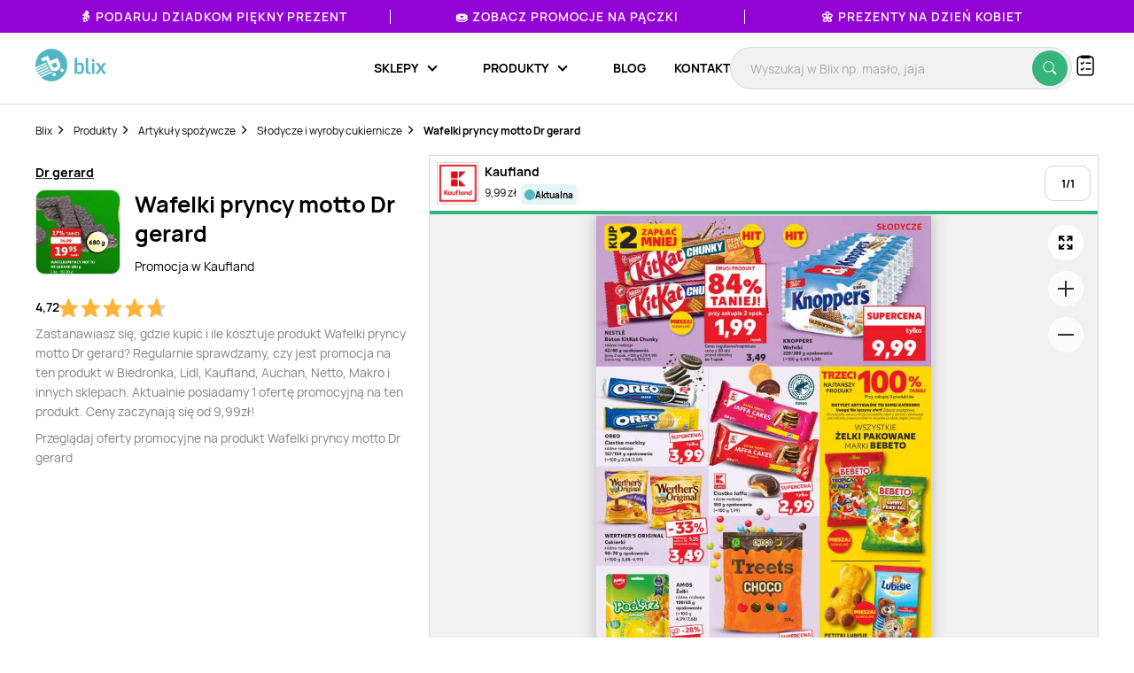

--- FILE ---
content_type: text/html; charset=utf-8
request_url: https://www.google.com/recaptcha/api2/anchor?ar=1&k=6Le9YegUAAAAAO0OrlUdkQnpUxDEbiCYIYi3x8HA&co=aHR0cHM6Ly9ibGl4LnBsOjQ0Mw..&hl=en&v=PoyoqOPhxBO7pBk68S4YbpHZ&size=normal&anchor-ms=20000&execute-ms=30000&cb=6esvxtx8hg9o
body_size: 49398
content:
<!DOCTYPE HTML><html dir="ltr" lang="en"><head><meta http-equiv="Content-Type" content="text/html; charset=UTF-8">
<meta http-equiv="X-UA-Compatible" content="IE=edge">
<title>reCAPTCHA</title>
<style type="text/css">
/* cyrillic-ext */
@font-face {
  font-family: 'Roboto';
  font-style: normal;
  font-weight: 400;
  font-stretch: 100%;
  src: url(//fonts.gstatic.com/s/roboto/v48/KFO7CnqEu92Fr1ME7kSn66aGLdTylUAMa3GUBHMdazTgWw.woff2) format('woff2');
  unicode-range: U+0460-052F, U+1C80-1C8A, U+20B4, U+2DE0-2DFF, U+A640-A69F, U+FE2E-FE2F;
}
/* cyrillic */
@font-face {
  font-family: 'Roboto';
  font-style: normal;
  font-weight: 400;
  font-stretch: 100%;
  src: url(//fonts.gstatic.com/s/roboto/v48/KFO7CnqEu92Fr1ME7kSn66aGLdTylUAMa3iUBHMdazTgWw.woff2) format('woff2');
  unicode-range: U+0301, U+0400-045F, U+0490-0491, U+04B0-04B1, U+2116;
}
/* greek-ext */
@font-face {
  font-family: 'Roboto';
  font-style: normal;
  font-weight: 400;
  font-stretch: 100%;
  src: url(//fonts.gstatic.com/s/roboto/v48/KFO7CnqEu92Fr1ME7kSn66aGLdTylUAMa3CUBHMdazTgWw.woff2) format('woff2');
  unicode-range: U+1F00-1FFF;
}
/* greek */
@font-face {
  font-family: 'Roboto';
  font-style: normal;
  font-weight: 400;
  font-stretch: 100%;
  src: url(//fonts.gstatic.com/s/roboto/v48/KFO7CnqEu92Fr1ME7kSn66aGLdTylUAMa3-UBHMdazTgWw.woff2) format('woff2');
  unicode-range: U+0370-0377, U+037A-037F, U+0384-038A, U+038C, U+038E-03A1, U+03A3-03FF;
}
/* math */
@font-face {
  font-family: 'Roboto';
  font-style: normal;
  font-weight: 400;
  font-stretch: 100%;
  src: url(//fonts.gstatic.com/s/roboto/v48/KFO7CnqEu92Fr1ME7kSn66aGLdTylUAMawCUBHMdazTgWw.woff2) format('woff2');
  unicode-range: U+0302-0303, U+0305, U+0307-0308, U+0310, U+0312, U+0315, U+031A, U+0326-0327, U+032C, U+032F-0330, U+0332-0333, U+0338, U+033A, U+0346, U+034D, U+0391-03A1, U+03A3-03A9, U+03B1-03C9, U+03D1, U+03D5-03D6, U+03F0-03F1, U+03F4-03F5, U+2016-2017, U+2034-2038, U+203C, U+2040, U+2043, U+2047, U+2050, U+2057, U+205F, U+2070-2071, U+2074-208E, U+2090-209C, U+20D0-20DC, U+20E1, U+20E5-20EF, U+2100-2112, U+2114-2115, U+2117-2121, U+2123-214F, U+2190, U+2192, U+2194-21AE, U+21B0-21E5, U+21F1-21F2, U+21F4-2211, U+2213-2214, U+2216-22FF, U+2308-230B, U+2310, U+2319, U+231C-2321, U+2336-237A, U+237C, U+2395, U+239B-23B7, U+23D0, U+23DC-23E1, U+2474-2475, U+25AF, U+25B3, U+25B7, U+25BD, U+25C1, U+25CA, U+25CC, U+25FB, U+266D-266F, U+27C0-27FF, U+2900-2AFF, U+2B0E-2B11, U+2B30-2B4C, U+2BFE, U+3030, U+FF5B, U+FF5D, U+1D400-1D7FF, U+1EE00-1EEFF;
}
/* symbols */
@font-face {
  font-family: 'Roboto';
  font-style: normal;
  font-weight: 400;
  font-stretch: 100%;
  src: url(//fonts.gstatic.com/s/roboto/v48/KFO7CnqEu92Fr1ME7kSn66aGLdTylUAMaxKUBHMdazTgWw.woff2) format('woff2');
  unicode-range: U+0001-000C, U+000E-001F, U+007F-009F, U+20DD-20E0, U+20E2-20E4, U+2150-218F, U+2190, U+2192, U+2194-2199, U+21AF, U+21E6-21F0, U+21F3, U+2218-2219, U+2299, U+22C4-22C6, U+2300-243F, U+2440-244A, U+2460-24FF, U+25A0-27BF, U+2800-28FF, U+2921-2922, U+2981, U+29BF, U+29EB, U+2B00-2BFF, U+4DC0-4DFF, U+FFF9-FFFB, U+10140-1018E, U+10190-1019C, U+101A0, U+101D0-101FD, U+102E0-102FB, U+10E60-10E7E, U+1D2C0-1D2D3, U+1D2E0-1D37F, U+1F000-1F0FF, U+1F100-1F1AD, U+1F1E6-1F1FF, U+1F30D-1F30F, U+1F315, U+1F31C, U+1F31E, U+1F320-1F32C, U+1F336, U+1F378, U+1F37D, U+1F382, U+1F393-1F39F, U+1F3A7-1F3A8, U+1F3AC-1F3AF, U+1F3C2, U+1F3C4-1F3C6, U+1F3CA-1F3CE, U+1F3D4-1F3E0, U+1F3ED, U+1F3F1-1F3F3, U+1F3F5-1F3F7, U+1F408, U+1F415, U+1F41F, U+1F426, U+1F43F, U+1F441-1F442, U+1F444, U+1F446-1F449, U+1F44C-1F44E, U+1F453, U+1F46A, U+1F47D, U+1F4A3, U+1F4B0, U+1F4B3, U+1F4B9, U+1F4BB, U+1F4BF, U+1F4C8-1F4CB, U+1F4D6, U+1F4DA, U+1F4DF, U+1F4E3-1F4E6, U+1F4EA-1F4ED, U+1F4F7, U+1F4F9-1F4FB, U+1F4FD-1F4FE, U+1F503, U+1F507-1F50B, U+1F50D, U+1F512-1F513, U+1F53E-1F54A, U+1F54F-1F5FA, U+1F610, U+1F650-1F67F, U+1F687, U+1F68D, U+1F691, U+1F694, U+1F698, U+1F6AD, U+1F6B2, U+1F6B9-1F6BA, U+1F6BC, U+1F6C6-1F6CF, U+1F6D3-1F6D7, U+1F6E0-1F6EA, U+1F6F0-1F6F3, U+1F6F7-1F6FC, U+1F700-1F7FF, U+1F800-1F80B, U+1F810-1F847, U+1F850-1F859, U+1F860-1F887, U+1F890-1F8AD, U+1F8B0-1F8BB, U+1F8C0-1F8C1, U+1F900-1F90B, U+1F93B, U+1F946, U+1F984, U+1F996, U+1F9E9, U+1FA00-1FA6F, U+1FA70-1FA7C, U+1FA80-1FA89, U+1FA8F-1FAC6, U+1FACE-1FADC, U+1FADF-1FAE9, U+1FAF0-1FAF8, U+1FB00-1FBFF;
}
/* vietnamese */
@font-face {
  font-family: 'Roboto';
  font-style: normal;
  font-weight: 400;
  font-stretch: 100%;
  src: url(//fonts.gstatic.com/s/roboto/v48/KFO7CnqEu92Fr1ME7kSn66aGLdTylUAMa3OUBHMdazTgWw.woff2) format('woff2');
  unicode-range: U+0102-0103, U+0110-0111, U+0128-0129, U+0168-0169, U+01A0-01A1, U+01AF-01B0, U+0300-0301, U+0303-0304, U+0308-0309, U+0323, U+0329, U+1EA0-1EF9, U+20AB;
}
/* latin-ext */
@font-face {
  font-family: 'Roboto';
  font-style: normal;
  font-weight: 400;
  font-stretch: 100%;
  src: url(//fonts.gstatic.com/s/roboto/v48/KFO7CnqEu92Fr1ME7kSn66aGLdTylUAMa3KUBHMdazTgWw.woff2) format('woff2');
  unicode-range: U+0100-02BA, U+02BD-02C5, U+02C7-02CC, U+02CE-02D7, U+02DD-02FF, U+0304, U+0308, U+0329, U+1D00-1DBF, U+1E00-1E9F, U+1EF2-1EFF, U+2020, U+20A0-20AB, U+20AD-20C0, U+2113, U+2C60-2C7F, U+A720-A7FF;
}
/* latin */
@font-face {
  font-family: 'Roboto';
  font-style: normal;
  font-weight: 400;
  font-stretch: 100%;
  src: url(//fonts.gstatic.com/s/roboto/v48/KFO7CnqEu92Fr1ME7kSn66aGLdTylUAMa3yUBHMdazQ.woff2) format('woff2');
  unicode-range: U+0000-00FF, U+0131, U+0152-0153, U+02BB-02BC, U+02C6, U+02DA, U+02DC, U+0304, U+0308, U+0329, U+2000-206F, U+20AC, U+2122, U+2191, U+2193, U+2212, U+2215, U+FEFF, U+FFFD;
}
/* cyrillic-ext */
@font-face {
  font-family: 'Roboto';
  font-style: normal;
  font-weight: 500;
  font-stretch: 100%;
  src: url(//fonts.gstatic.com/s/roboto/v48/KFO7CnqEu92Fr1ME7kSn66aGLdTylUAMa3GUBHMdazTgWw.woff2) format('woff2');
  unicode-range: U+0460-052F, U+1C80-1C8A, U+20B4, U+2DE0-2DFF, U+A640-A69F, U+FE2E-FE2F;
}
/* cyrillic */
@font-face {
  font-family: 'Roboto';
  font-style: normal;
  font-weight: 500;
  font-stretch: 100%;
  src: url(//fonts.gstatic.com/s/roboto/v48/KFO7CnqEu92Fr1ME7kSn66aGLdTylUAMa3iUBHMdazTgWw.woff2) format('woff2');
  unicode-range: U+0301, U+0400-045F, U+0490-0491, U+04B0-04B1, U+2116;
}
/* greek-ext */
@font-face {
  font-family: 'Roboto';
  font-style: normal;
  font-weight: 500;
  font-stretch: 100%;
  src: url(//fonts.gstatic.com/s/roboto/v48/KFO7CnqEu92Fr1ME7kSn66aGLdTylUAMa3CUBHMdazTgWw.woff2) format('woff2');
  unicode-range: U+1F00-1FFF;
}
/* greek */
@font-face {
  font-family: 'Roboto';
  font-style: normal;
  font-weight: 500;
  font-stretch: 100%;
  src: url(//fonts.gstatic.com/s/roboto/v48/KFO7CnqEu92Fr1ME7kSn66aGLdTylUAMa3-UBHMdazTgWw.woff2) format('woff2');
  unicode-range: U+0370-0377, U+037A-037F, U+0384-038A, U+038C, U+038E-03A1, U+03A3-03FF;
}
/* math */
@font-face {
  font-family: 'Roboto';
  font-style: normal;
  font-weight: 500;
  font-stretch: 100%;
  src: url(//fonts.gstatic.com/s/roboto/v48/KFO7CnqEu92Fr1ME7kSn66aGLdTylUAMawCUBHMdazTgWw.woff2) format('woff2');
  unicode-range: U+0302-0303, U+0305, U+0307-0308, U+0310, U+0312, U+0315, U+031A, U+0326-0327, U+032C, U+032F-0330, U+0332-0333, U+0338, U+033A, U+0346, U+034D, U+0391-03A1, U+03A3-03A9, U+03B1-03C9, U+03D1, U+03D5-03D6, U+03F0-03F1, U+03F4-03F5, U+2016-2017, U+2034-2038, U+203C, U+2040, U+2043, U+2047, U+2050, U+2057, U+205F, U+2070-2071, U+2074-208E, U+2090-209C, U+20D0-20DC, U+20E1, U+20E5-20EF, U+2100-2112, U+2114-2115, U+2117-2121, U+2123-214F, U+2190, U+2192, U+2194-21AE, U+21B0-21E5, U+21F1-21F2, U+21F4-2211, U+2213-2214, U+2216-22FF, U+2308-230B, U+2310, U+2319, U+231C-2321, U+2336-237A, U+237C, U+2395, U+239B-23B7, U+23D0, U+23DC-23E1, U+2474-2475, U+25AF, U+25B3, U+25B7, U+25BD, U+25C1, U+25CA, U+25CC, U+25FB, U+266D-266F, U+27C0-27FF, U+2900-2AFF, U+2B0E-2B11, U+2B30-2B4C, U+2BFE, U+3030, U+FF5B, U+FF5D, U+1D400-1D7FF, U+1EE00-1EEFF;
}
/* symbols */
@font-face {
  font-family: 'Roboto';
  font-style: normal;
  font-weight: 500;
  font-stretch: 100%;
  src: url(//fonts.gstatic.com/s/roboto/v48/KFO7CnqEu92Fr1ME7kSn66aGLdTylUAMaxKUBHMdazTgWw.woff2) format('woff2');
  unicode-range: U+0001-000C, U+000E-001F, U+007F-009F, U+20DD-20E0, U+20E2-20E4, U+2150-218F, U+2190, U+2192, U+2194-2199, U+21AF, U+21E6-21F0, U+21F3, U+2218-2219, U+2299, U+22C4-22C6, U+2300-243F, U+2440-244A, U+2460-24FF, U+25A0-27BF, U+2800-28FF, U+2921-2922, U+2981, U+29BF, U+29EB, U+2B00-2BFF, U+4DC0-4DFF, U+FFF9-FFFB, U+10140-1018E, U+10190-1019C, U+101A0, U+101D0-101FD, U+102E0-102FB, U+10E60-10E7E, U+1D2C0-1D2D3, U+1D2E0-1D37F, U+1F000-1F0FF, U+1F100-1F1AD, U+1F1E6-1F1FF, U+1F30D-1F30F, U+1F315, U+1F31C, U+1F31E, U+1F320-1F32C, U+1F336, U+1F378, U+1F37D, U+1F382, U+1F393-1F39F, U+1F3A7-1F3A8, U+1F3AC-1F3AF, U+1F3C2, U+1F3C4-1F3C6, U+1F3CA-1F3CE, U+1F3D4-1F3E0, U+1F3ED, U+1F3F1-1F3F3, U+1F3F5-1F3F7, U+1F408, U+1F415, U+1F41F, U+1F426, U+1F43F, U+1F441-1F442, U+1F444, U+1F446-1F449, U+1F44C-1F44E, U+1F453, U+1F46A, U+1F47D, U+1F4A3, U+1F4B0, U+1F4B3, U+1F4B9, U+1F4BB, U+1F4BF, U+1F4C8-1F4CB, U+1F4D6, U+1F4DA, U+1F4DF, U+1F4E3-1F4E6, U+1F4EA-1F4ED, U+1F4F7, U+1F4F9-1F4FB, U+1F4FD-1F4FE, U+1F503, U+1F507-1F50B, U+1F50D, U+1F512-1F513, U+1F53E-1F54A, U+1F54F-1F5FA, U+1F610, U+1F650-1F67F, U+1F687, U+1F68D, U+1F691, U+1F694, U+1F698, U+1F6AD, U+1F6B2, U+1F6B9-1F6BA, U+1F6BC, U+1F6C6-1F6CF, U+1F6D3-1F6D7, U+1F6E0-1F6EA, U+1F6F0-1F6F3, U+1F6F7-1F6FC, U+1F700-1F7FF, U+1F800-1F80B, U+1F810-1F847, U+1F850-1F859, U+1F860-1F887, U+1F890-1F8AD, U+1F8B0-1F8BB, U+1F8C0-1F8C1, U+1F900-1F90B, U+1F93B, U+1F946, U+1F984, U+1F996, U+1F9E9, U+1FA00-1FA6F, U+1FA70-1FA7C, U+1FA80-1FA89, U+1FA8F-1FAC6, U+1FACE-1FADC, U+1FADF-1FAE9, U+1FAF0-1FAF8, U+1FB00-1FBFF;
}
/* vietnamese */
@font-face {
  font-family: 'Roboto';
  font-style: normal;
  font-weight: 500;
  font-stretch: 100%;
  src: url(//fonts.gstatic.com/s/roboto/v48/KFO7CnqEu92Fr1ME7kSn66aGLdTylUAMa3OUBHMdazTgWw.woff2) format('woff2');
  unicode-range: U+0102-0103, U+0110-0111, U+0128-0129, U+0168-0169, U+01A0-01A1, U+01AF-01B0, U+0300-0301, U+0303-0304, U+0308-0309, U+0323, U+0329, U+1EA0-1EF9, U+20AB;
}
/* latin-ext */
@font-face {
  font-family: 'Roboto';
  font-style: normal;
  font-weight: 500;
  font-stretch: 100%;
  src: url(//fonts.gstatic.com/s/roboto/v48/KFO7CnqEu92Fr1ME7kSn66aGLdTylUAMa3KUBHMdazTgWw.woff2) format('woff2');
  unicode-range: U+0100-02BA, U+02BD-02C5, U+02C7-02CC, U+02CE-02D7, U+02DD-02FF, U+0304, U+0308, U+0329, U+1D00-1DBF, U+1E00-1E9F, U+1EF2-1EFF, U+2020, U+20A0-20AB, U+20AD-20C0, U+2113, U+2C60-2C7F, U+A720-A7FF;
}
/* latin */
@font-face {
  font-family: 'Roboto';
  font-style: normal;
  font-weight: 500;
  font-stretch: 100%;
  src: url(//fonts.gstatic.com/s/roboto/v48/KFO7CnqEu92Fr1ME7kSn66aGLdTylUAMa3yUBHMdazQ.woff2) format('woff2');
  unicode-range: U+0000-00FF, U+0131, U+0152-0153, U+02BB-02BC, U+02C6, U+02DA, U+02DC, U+0304, U+0308, U+0329, U+2000-206F, U+20AC, U+2122, U+2191, U+2193, U+2212, U+2215, U+FEFF, U+FFFD;
}
/* cyrillic-ext */
@font-face {
  font-family: 'Roboto';
  font-style: normal;
  font-weight: 900;
  font-stretch: 100%;
  src: url(//fonts.gstatic.com/s/roboto/v48/KFO7CnqEu92Fr1ME7kSn66aGLdTylUAMa3GUBHMdazTgWw.woff2) format('woff2');
  unicode-range: U+0460-052F, U+1C80-1C8A, U+20B4, U+2DE0-2DFF, U+A640-A69F, U+FE2E-FE2F;
}
/* cyrillic */
@font-face {
  font-family: 'Roboto';
  font-style: normal;
  font-weight: 900;
  font-stretch: 100%;
  src: url(//fonts.gstatic.com/s/roboto/v48/KFO7CnqEu92Fr1ME7kSn66aGLdTylUAMa3iUBHMdazTgWw.woff2) format('woff2');
  unicode-range: U+0301, U+0400-045F, U+0490-0491, U+04B0-04B1, U+2116;
}
/* greek-ext */
@font-face {
  font-family: 'Roboto';
  font-style: normal;
  font-weight: 900;
  font-stretch: 100%;
  src: url(//fonts.gstatic.com/s/roboto/v48/KFO7CnqEu92Fr1ME7kSn66aGLdTylUAMa3CUBHMdazTgWw.woff2) format('woff2');
  unicode-range: U+1F00-1FFF;
}
/* greek */
@font-face {
  font-family: 'Roboto';
  font-style: normal;
  font-weight: 900;
  font-stretch: 100%;
  src: url(//fonts.gstatic.com/s/roboto/v48/KFO7CnqEu92Fr1ME7kSn66aGLdTylUAMa3-UBHMdazTgWw.woff2) format('woff2');
  unicode-range: U+0370-0377, U+037A-037F, U+0384-038A, U+038C, U+038E-03A1, U+03A3-03FF;
}
/* math */
@font-face {
  font-family: 'Roboto';
  font-style: normal;
  font-weight: 900;
  font-stretch: 100%;
  src: url(//fonts.gstatic.com/s/roboto/v48/KFO7CnqEu92Fr1ME7kSn66aGLdTylUAMawCUBHMdazTgWw.woff2) format('woff2');
  unicode-range: U+0302-0303, U+0305, U+0307-0308, U+0310, U+0312, U+0315, U+031A, U+0326-0327, U+032C, U+032F-0330, U+0332-0333, U+0338, U+033A, U+0346, U+034D, U+0391-03A1, U+03A3-03A9, U+03B1-03C9, U+03D1, U+03D5-03D6, U+03F0-03F1, U+03F4-03F5, U+2016-2017, U+2034-2038, U+203C, U+2040, U+2043, U+2047, U+2050, U+2057, U+205F, U+2070-2071, U+2074-208E, U+2090-209C, U+20D0-20DC, U+20E1, U+20E5-20EF, U+2100-2112, U+2114-2115, U+2117-2121, U+2123-214F, U+2190, U+2192, U+2194-21AE, U+21B0-21E5, U+21F1-21F2, U+21F4-2211, U+2213-2214, U+2216-22FF, U+2308-230B, U+2310, U+2319, U+231C-2321, U+2336-237A, U+237C, U+2395, U+239B-23B7, U+23D0, U+23DC-23E1, U+2474-2475, U+25AF, U+25B3, U+25B7, U+25BD, U+25C1, U+25CA, U+25CC, U+25FB, U+266D-266F, U+27C0-27FF, U+2900-2AFF, U+2B0E-2B11, U+2B30-2B4C, U+2BFE, U+3030, U+FF5B, U+FF5D, U+1D400-1D7FF, U+1EE00-1EEFF;
}
/* symbols */
@font-face {
  font-family: 'Roboto';
  font-style: normal;
  font-weight: 900;
  font-stretch: 100%;
  src: url(//fonts.gstatic.com/s/roboto/v48/KFO7CnqEu92Fr1ME7kSn66aGLdTylUAMaxKUBHMdazTgWw.woff2) format('woff2');
  unicode-range: U+0001-000C, U+000E-001F, U+007F-009F, U+20DD-20E0, U+20E2-20E4, U+2150-218F, U+2190, U+2192, U+2194-2199, U+21AF, U+21E6-21F0, U+21F3, U+2218-2219, U+2299, U+22C4-22C6, U+2300-243F, U+2440-244A, U+2460-24FF, U+25A0-27BF, U+2800-28FF, U+2921-2922, U+2981, U+29BF, U+29EB, U+2B00-2BFF, U+4DC0-4DFF, U+FFF9-FFFB, U+10140-1018E, U+10190-1019C, U+101A0, U+101D0-101FD, U+102E0-102FB, U+10E60-10E7E, U+1D2C0-1D2D3, U+1D2E0-1D37F, U+1F000-1F0FF, U+1F100-1F1AD, U+1F1E6-1F1FF, U+1F30D-1F30F, U+1F315, U+1F31C, U+1F31E, U+1F320-1F32C, U+1F336, U+1F378, U+1F37D, U+1F382, U+1F393-1F39F, U+1F3A7-1F3A8, U+1F3AC-1F3AF, U+1F3C2, U+1F3C4-1F3C6, U+1F3CA-1F3CE, U+1F3D4-1F3E0, U+1F3ED, U+1F3F1-1F3F3, U+1F3F5-1F3F7, U+1F408, U+1F415, U+1F41F, U+1F426, U+1F43F, U+1F441-1F442, U+1F444, U+1F446-1F449, U+1F44C-1F44E, U+1F453, U+1F46A, U+1F47D, U+1F4A3, U+1F4B0, U+1F4B3, U+1F4B9, U+1F4BB, U+1F4BF, U+1F4C8-1F4CB, U+1F4D6, U+1F4DA, U+1F4DF, U+1F4E3-1F4E6, U+1F4EA-1F4ED, U+1F4F7, U+1F4F9-1F4FB, U+1F4FD-1F4FE, U+1F503, U+1F507-1F50B, U+1F50D, U+1F512-1F513, U+1F53E-1F54A, U+1F54F-1F5FA, U+1F610, U+1F650-1F67F, U+1F687, U+1F68D, U+1F691, U+1F694, U+1F698, U+1F6AD, U+1F6B2, U+1F6B9-1F6BA, U+1F6BC, U+1F6C6-1F6CF, U+1F6D3-1F6D7, U+1F6E0-1F6EA, U+1F6F0-1F6F3, U+1F6F7-1F6FC, U+1F700-1F7FF, U+1F800-1F80B, U+1F810-1F847, U+1F850-1F859, U+1F860-1F887, U+1F890-1F8AD, U+1F8B0-1F8BB, U+1F8C0-1F8C1, U+1F900-1F90B, U+1F93B, U+1F946, U+1F984, U+1F996, U+1F9E9, U+1FA00-1FA6F, U+1FA70-1FA7C, U+1FA80-1FA89, U+1FA8F-1FAC6, U+1FACE-1FADC, U+1FADF-1FAE9, U+1FAF0-1FAF8, U+1FB00-1FBFF;
}
/* vietnamese */
@font-face {
  font-family: 'Roboto';
  font-style: normal;
  font-weight: 900;
  font-stretch: 100%;
  src: url(//fonts.gstatic.com/s/roboto/v48/KFO7CnqEu92Fr1ME7kSn66aGLdTylUAMa3OUBHMdazTgWw.woff2) format('woff2');
  unicode-range: U+0102-0103, U+0110-0111, U+0128-0129, U+0168-0169, U+01A0-01A1, U+01AF-01B0, U+0300-0301, U+0303-0304, U+0308-0309, U+0323, U+0329, U+1EA0-1EF9, U+20AB;
}
/* latin-ext */
@font-face {
  font-family: 'Roboto';
  font-style: normal;
  font-weight: 900;
  font-stretch: 100%;
  src: url(//fonts.gstatic.com/s/roboto/v48/KFO7CnqEu92Fr1ME7kSn66aGLdTylUAMa3KUBHMdazTgWw.woff2) format('woff2');
  unicode-range: U+0100-02BA, U+02BD-02C5, U+02C7-02CC, U+02CE-02D7, U+02DD-02FF, U+0304, U+0308, U+0329, U+1D00-1DBF, U+1E00-1E9F, U+1EF2-1EFF, U+2020, U+20A0-20AB, U+20AD-20C0, U+2113, U+2C60-2C7F, U+A720-A7FF;
}
/* latin */
@font-face {
  font-family: 'Roboto';
  font-style: normal;
  font-weight: 900;
  font-stretch: 100%;
  src: url(//fonts.gstatic.com/s/roboto/v48/KFO7CnqEu92Fr1ME7kSn66aGLdTylUAMa3yUBHMdazQ.woff2) format('woff2');
  unicode-range: U+0000-00FF, U+0131, U+0152-0153, U+02BB-02BC, U+02C6, U+02DA, U+02DC, U+0304, U+0308, U+0329, U+2000-206F, U+20AC, U+2122, U+2191, U+2193, U+2212, U+2215, U+FEFF, U+FFFD;
}

</style>
<link rel="stylesheet" type="text/css" href="https://www.gstatic.com/recaptcha/releases/PoyoqOPhxBO7pBk68S4YbpHZ/styles__ltr.css">
<script nonce="z0ZZDLtLd-gRSk0HHtAD2g" type="text/javascript">window['__recaptcha_api'] = 'https://www.google.com/recaptcha/api2/';</script>
<script type="text/javascript" src="https://www.gstatic.com/recaptcha/releases/PoyoqOPhxBO7pBk68S4YbpHZ/recaptcha__en.js" nonce="z0ZZDLtLd-gRSk0HHtAD2g">
      
    </script></head>
<body><div id="rc-anchor-alert" class="rc-anchor-alert"></div>
<input type="hidden" id="recaptcha-token" value="[base64]">
<script type="text/javascript" nonce="z0ZZDLtLd-gRSk0HHtAD2g">
      recaptcha.anchor.Main.init("[\x22ainput\x22,[\x22bgdata\x22,\x22\x22,\[base64]/[base64]/[base64]/[base64]/cjw8ejpyPj4+eil9Y2F0Y2gobCl7dGhyb3cgbDt9fSxIPWZ1bmN0aW9uKHcsdCx6KXtpZih3PT0xOTR8fHc9PTIwOCl0LnZbd10/dC52W3ddLmNvbmNhdCh6KTp0LnZbd109b2Yoeix0KTtlbHNle2lmKHQuYkImJnchPTMxNylyZXR1cm47dz09NjZ8fHc9PTEyMnx8dz09NDcwfHx3PT00NHx8dz09NDE2fHx3PT0zOTd8fHc9PTQyMXx8dz09Njh8fHc9PTcwfHx3PT0xODQ/[base64]/[base64]/[base64]/bmV3IGRbVl0oSlswXSk6cD09Mj9uZXcgZFtWXShKWzBdLEpbMV0pOnA9PTM/bmV3IGRbVl0oSlswXSxKWzFdLEpbMl0pOnA9PTQ/[base64]/[base64]/[base64]/[base64]\x22,\[base64]\\u003d\x22,\x22w7VaAsO/eWLCvFd7w7oiHGByMUzCgcK2woYeTsOrw77Dq8Ofw4pFVzNbKsOsw5VGw4FVBC4aT37CmcKYFH7DkMO6w5QiMijDgMKMwofCvGPDngfDl8KIfUPDsg00DlbDosOAwpfClcKhXcOLD09Lwrs4w6/Cs8Oow7PDsQ4fZXFYEQ1Fw4tzwpI/w7QgRMKEwrZNwqYmwpHCssODEsKUEC9vewTDjsO9w7YvEMKDwoA+XsK6woRdGcOVKsOPb8O5OcKswrrDjwfDtMKNVENKf8ODw6B8wr/Cv3FkX8KFwoUUJxPCpiQ5MCUEWT7DmMK8w7zChkbCvMKFw40Uw4Ucwq4ZF8OPwr8Hw7kHw6nDtURGK8KUw48Ew5kGwozCskEJN2bCu8OMRzMbw6/CvsOIwovCr2HDtcKQD0odMEAGwrgswqbDpA/Cn31iwqxidEjCmcKcSsOCY8Kqwo7DucKJwo7ClxPDhG4bw5PDmsKZwoNjecK7C2LCt8O2XE7DpT9ww55KwrIRBxPCtVJsw7rCvsK/wpsrw7EswqXCsUtjbcKKwpAqwr9AwqQBTDLChGHDtDlOw7bCvMKyw6rCrH8SwpFNNBvDhSXDi8KUcsORwo3DgjzCgcOAwo0jwpoRwophMkDCvlsLEsOLwpU4clHDtsKDwotiw70fKMKzesKZLRdBwpJ0w7lBw5Mzw4tSw4Q/wrTDvsKpE8O2UMO9wrZ9SsKsY8KlwrpPwqXCg8Oew6TDr37DvMKAYxYRT8Kewo/DlsOjHcOMwrzCnSU0w64ow4dWwojDt3nDncOGU8OcRMKwVsOTG8OLHcOow6fCokLDusKNw4zCmVnCqkfCrhvChgXDn8Oewpd8JMOaLsKTHcK7w5J0w5p5woUEw71Dw4YOwro0GHNIJcKEwq0iw6TCswEDJjANw5DCtlwtw5oRw4Qewp/Cv8OUw7rCmi57w4QpJMKzMsOzX8KybsKTSV3CgS5HaA5wwo7CusOnRcOYMgfDhsKQWcO2w6RfwofCo0rCu8O5wpHCkDnCusKawp7DuEDDmE7CssOIw5DDuMKnIsOXGMK/w6Z9C8KCwp0Ew6LClcKiWMO3wpbDkl1+wojDsRkBw5drwqvCtgYzwoDDp8OVw65UEsK2b8OxfAjCtQBmf34lOsOnY8Kzw5QVP0HDgijCjXvDj8O1wqTDmQ4GwpjDuk7CkAfCucKZAcO7fcKPwqbDpcO/[base64]/wpjCtcKSw5jCiMOCw7nDmRMhwrtdw4nDp8OgwpfDuW/CtMO7w59fHgYzMGDDhEkcYhnDvjLDtglaZMK+wrbDlkfCt3NvEsK5w5hrIMKNBjTCscOVwqVuccOVJzjCmcONwpHDtMO6wrTCvSfCqn1BQiQow7vDi8K0RMKOV2V1AcOPw4Zaw7jCk8O/wqDDsMKWw5jDuMK2F2/Cjls3woF8w6zDr8KuWDfCig9uwqwCw6rDn8Ocw6TDmEJ9wrHDlSw8wpZGP2zDuMKFw5vCo8O/Ih5LdURDwpjCssK5DhjCuQp7w5TCjkZ5woLDqcOUZ1DDljXCll/DnAjCncKABcKNwqYuKcK4TcOfw48SAMKMwrRlEcKOw7ZjZirDjsKwXMORw65QwpBrF8K8w43Dj8OUwp3CpMOUWB1VWlhBwoo4RFXDv00sw5nCu0MhamnDp8O/[base64]/[base64]/w6TCgz1KDsK3wpbDvGbDp8Kkw5Edw6BdHlbCjsKGw77DhFbCo8K1cMOwEw9YwojCpBMNShwywrV4w4HCj8O5wqfDrcOIwqLDhlLCt8KTwqkiwpIGw618PMKBw4vCm27CkCPCszlsLcKzE8KqDEsTw6k/TcOrwrsCwqJGW8K4w40ww7ZwYsOMw5o/HsO4GcOYw7IwwpkeCcO2wrNITk1SXXF4w4gXGDjDj3pgwo3Dlm7Dg8KaUzPCvcKmwp/[base64]/HmLCu8K3w5PDr8OWBRsNM8KiJklAwro1w6bDvcO+wpbCh3LCjmcLw7VVI8KtJMOsAsKlwqYSw5PDlUcdw4xEw67CnsKwwroZw5Z2wqvDuMK9TDk0wrVhFMKbXcK1WMOlXzbDvTIfTsK7wr7Dk8O6wqshw5EjwqJBw5ZrwqsCJXrDrChxdw/Cv8KOw458O8OMwqgmw7TClQ7CnQhbw7HCkMOfwqApw6coJcOYwqsgUlZBc8O8ZjzDrkXCisOOwoE9wrBUwojDjgrCghksaGIkDcOJw63Ck8OBwrNjZ1YBwosYIgfDmHoCbnw+w5IGw6MuFMKAEsKhA0XCi8KcRcOICMKzR3zCmEAyKwARw6J3wo4Zbl8kGAAXw4/[base64]/TcK0DRZDw4TDksKLw5BMwpDDuUrCqsOewprCj3nCnRTDpnATw6XDtWUlw5nCiTjDrXEhwofDlHXDjsO0Dl7CpcOTw7JvU8KdJGYpPsKew69vw7XDucKww4rCoS4GWcOWw73DqcK8w7tzwpsvesK/LhfDoUPDjMKQwrDCu8K0w4xxw6DDpX3CnBTCj8K8w7x9R3J4VwbCg0rCqhLCnMKkwo7Dl8ODLsOAa8OFwrsiLcK2w5Nlw6V5wqJAwoA0KcOgwp3ChAHCucOad2lEeMKDw4zDgjwPwoZvSsOTLcOnZgHCjHZJCG/CqjNtw6okZsKsJ8OXw6PDu1nCiyfDnMKDScOxwrLClUXCpljCiFHDugRifsOBwpLCpA1YwrdBw5LDmlEFBisvGhxcw5/[base64]/CjsO6wqgJfMKrC1VFL1J/OkEvw67CggACw4jDjlnCtMKgwo0dw7zCjVwpPi/DnkkbPW3Dim8+w5wmWivDpMOxw63Cszlzw6shw5TChMKOwp/[base64]/CtEHCvyDCkMKed8Oxw7zDjRRIw4sLw70ywpBew5Vhw5t6wplXwqnCjxLDiGXCgxrCvAdewoVcGsKAwoBZdSAYDHMZw5VOw7Uswr/DiRdbZMKBL8KtVcObwr/DvmZ/S8OBwp/CusOhw7nCs8Oswo7DsllBw4A5LgDDisKNw4pIVsK7fUZ4wo19asOiwrPCk2UWw7vCoGfDhcOcw6wWEBHDicK/wqUjZTbDkMOpF8OKTMO2w7wtw7EhDyvDmMKhAsK2JMOkEE/DthcUw5/Cr8KeN2fCrSDCrnlZw6vCtgQzBsK5E8O7wrbDjVgBwrXDp27DtiLCgUnDtEjCkW3Dh8OXwrkoRsKbUFLDmhPCk8OFccOdD3zDkGLCiiDDriLCpsOCJz9FwrVBw73DgcKsw7HDk0/CjMOXw4bCqcO2WgPCmyzCvMOrLMOnYsKRQ8KrfMOTw5HDt8OAw7Z0f0PCkyLCoMOcacOSwqbCu8KOCFonb8OTw55ENy0ewp95JkzChcO5FcKVwp4aWcKKw44Gw53DmsK6w6HDqcOjw6PCrsOOdFzCoxwgwrfDlEXCuX3CoMK/[base64]/CkMKza2bChVrCjMKYw552w77Dp8KgXsKxFRjDrMOaMEbCj8O9wp/[base64]/[base64]/[base64]/CqA/[base64]/Dg8KMNF/ChTfDnG/CgMK8wqAEECzDn8OKw6oHw57DjnAtIMK4w7YHLwLDpFlBwq3DoMOzNcKUe8K+w4cGfsK0w7HDr8Ojw4ppccOPw7/[base64]/[base64]/JMKow7d+AGpcw6DCll/Cu8OpaGTDvXTCvUcjw6TCsm5tZMKEw4/Cpn/[base64]/wqHCg8O2ag9PL2HCnjIPw6rDpMKAw5YnciLDrBMkw6JTGMK8wrjDhTIWw71vBsOuwqwVw4czbRwSwpMDPjE5IQvDlsOTw6Y/[base64]/JcO/[base64]/RMKCw4LDvcKNM8Kswr02w6rDvwzDg8OowovDuU41wqQTw7LDh8OvDnwgRMOxAsKHLMOUw45BwqlwIifDm28dUcKswqE+wp/[base64]/Ds8K6w7DDpMKVw4rCmcOOYsKaDxHCt1PDrcOdw6/CpcK/w77DkcKVK8OcwpMobWRWMnjDhsKhNsODwqJiwqUCw4/DusKAwrQpwqTDg8OFb8OFw4Jcw5w9D8KjXDrCuVfCsUlJw7bCgsKhCAPCpXUVdE7CoMKLcMO3wq9aw7HDjMOFI25yIcOdHmV3SMOuc0zDvD5Pw7/CtC1Owp/CiS3CnRU3wpotwoDDlcO2w5DClCAGU8OpWMORRXhGGBXChBPCrMKPwqbDuRtHw7nDocKSI8KqGcOIa8KdwpTCpj/DrMKZwpxRw7p4wrfCsyXCoyUAFMO3wqXCksKGwpE1d8OmwqPClcOXNhLDpEHDlDrDg3NVcVXDq8KdwoFzBF/DjxFTHloMwqFDw5nCiSZeQ8Ojw4p6W8KgTGY1w5sMYcKTw78uwoJMGEZQU8OuwpMRYQTDnsOmC8KIw4UQBcO/wqdSb0zDr37CkgXDki3DhEFsw4cDYcKOwrIUw4Ila2bCi8KODMOPw6XDnQTCjxxew5vCtzLDtnDDucOzw7DCiGkyJm/CqsO+wr1kw4hlNsKWbFLCuMOaw7fDnh0MXSrDocO8wq1AMHvDssOvwoEZw57DnMO8R39TecK1w7xbwpLDt8KnesKow4HDocKRw4pgAXRSwrDDjArDgMKjw7HCqcO+M8KNwq3CtAFcw6bCgUAbwqHCv3wjwr8gw5/[base64]/DrCjDgxrDnEoGUSJAL8K+fSvDgMO+w78ic8OdWcOCwofCsHjDgsKFX8O1w4xIwp4ZHRELw7J7wqwvEcOLeMKseFd+w4TDksORwpXCisOlJMOaw5jDksOPaMK5DE3DlTXDkgfCrS7DksOrwqDDlsO5w6LCvwFGEgArJ8K8w47DrilRwoxSSzDDun/Dm8O+wrfCqDLDtULCu8Kmw7jDh8OFw7fDrjpgf8ONUcKqPynDmA/[base64]/AD7DrMKUwoHClcOdwrTDs8OPw5XDjSzDu8KJDMK9wpkXw53CkWLCi3rDoXRdw4F1Q8KmT2jDtMOyw61PTcK0K0HCvxQ9w5jDqMODEcKlwqlGP8OOwr9wRcOGw5McCsKiHMO8RgRGwpPDqGTDi8KTDMKtwo3Dv8Oxw5lRw5LChW/CgcOtw6/[base64]/w7LDhcK+E8Kyw7NSVAxXbsK8FX/CqGPDpDnCjcK0JlsNwokgw4VWw5/[base64]/Dq3sKw5FCTylOViZ3w75jPUJ6w77CngUJOsOwecKVMxpfDhTDi8KkwoZMw4LCo2ACw7zDtQ51S8KMDMKWN0vCrjPCosOqRMKlw6rDkMOiA8O7esKfMwt8w75+wr3CrQZjKsO2wr5pw5/ChcKCKQbDt8Omwo9lE1bCkg5XwojDow7Do8KlKsKkKsONVcKeN2TChBx8SMKSN8Ozw6/DuBNHbMONwqFxNCnCl8OgwqLDjMObLUlswqTCq2fDtx8bw6pyw5FbwpnDgwg4w64dwrZRw5TDmMKPw5VhJQt4EH0uGVTCpHzCrMO4wrJlw4dpJMKbwpxtXRZgw7M8w4jDkcKUwpJEJFzDmMOtFsOZR8O/w6vCnsOJRk3CryN2GMKbRcKawqnCuEcGFAocAMO9dcKrKMK8wqVNw7DCmMKDMDHCh8OTwotVwosKw7TCjkYMw543Xi9ow7HCp0UWAWY8w47Dhlo1a0zDscOaDQfDmMOawr8Uw4ltX8O+cB9fesOvQgJVw5dUwoIww4jDt8OiwrwtFysFwp9AOcKRwq/DgmxhSRJgwrceBSXDq8KfwpV7w7cxwqXDssOtw5w9wrobwqrDs8KAw7rCrHbDvsKmKnFqH31hwqN2woFCAcOmw5/DimYiOTPDl8KJwp5pwqkzSsKcw4VoW17CmR8TwqEVwo/CkAHDhDopw6/DilvCuGbCgMOww6txNyYOw5l+NMOwd8KpwrDCkhvCu0rCmxfDocKvw6fChMKyJcOlUMOhwrlLw5c6Sl13aMKZF8O3wplOWwtbGG4NXMK0K1tyfgzDucKpw54rwpw0VhzCvcOYJ8O8AsO6wrnDjsK/NwJQw4bCjRd+wpFJI8K8cMKfw5zCvTnDrsK1ccKgwp8eEArDs8Oew6Byw48YwrzCocOUVMKsZShUHMK4w6rCv8O7wqY3XMOsw4jCuMKBf1h6S8Kxw4Aawr0oesOkw40xw641RMO6w4A/wpBtI8OqwqYtw7PDmCDDrXTCk8KFw4gbwpHDvyjDilRaVcKow499wpjCl8K1w5rDnXjDjMKVwr0qbz/CpsOqw5/CqWjDjsOQwo3DhzLCtMK5XMOec2oqO13DlD7Cl8K0d8KNFMKSeUJnQns/[base64]/T8KDw6vDssK2w4XDgAjDggbCmcKpw63Dvws0GsO2OMOdTH0MZcKkwpxhwpROXCrDp8OuGRRsBsKAw6XCkTRpw5pRKlpgdV7Dqj/ClsK9w5bCtMOzEgPDncKZw4LDr8KcCQRJBHzCs8OQT1nCqwUTw6dCw6xeSCnDuMOYw6VTGWxXBcKmw4FnDcKww4VsIGh9I3bDl0I2dcO2wrF9wqLDu2PDosO7wqN4CMKIY35RB0sgwoPDjMOsXMKuw6PDqRVyFkXCr2lRwpFLw73CpT1ddAp2w5zDtiUeV3AREMO/EcOXw6wnworDviHDv3ptw4vDgzkLw4TCiCc8FcOKwrN+w5DDgsKKw6TClMKWKcOaw5rDjmUjw55Pw4xAHsKeEsKwwpQ2ZsOhwq8VwrNObcOiw5cKGRzCl8O6w4AqwpgeUsK5PcO0wrbCj8OUbQtgbgvCpxrCuQTDucKRfsODwr/Cn8OeJgwtRQrCkRs4Gjt6EcK7w5Quw6kcRXQVZsOCwpghUsO+wpNEcMOPw7Ycw5rCjwnChQIINcKhwrXCs8Khw4bDisOiw7/DjMK/w5/Ch8Kcw61Jw4lPVMOkcMKIw6xEw73CrilJJx8pGMKnPzh1PsORMwjDumR4VlUfwoDCkcO5w7bCq8KkccOKUcKCeHZ/w4pgwrvCplMyesKlUFHDjXbCqcKEAkPCusKiFcOXRSFJaMOuPsOxBXnDmnJewrMywr84dsO/w63DgMKOwqrCn8Ojw6pWwp1Iw5HCrUrCs8O7w4XCvwXCssO/wpw1e8KqJCrCr8OVKMKXS8KLw67Ckw7CssO4SMKeHloJw4/[base64]/[base64]/blLCjznDmcKAw7h0NcK9blvDm8Kxw6/CvTrDqsOSw5zCjcOZfcOTG3/CtMKNw7DCohknaTjCo2bDjmDDtcK4UAZ/BMKUYcO1cm57BDkrwqkYbyDDmHMqXiBIZcOVAAfCscOBw4LDsDIHH8OIZQ/[base64]/[base64]/[base64]/YsKREG5vUlkIDcKvw7bCh23CmsKFUcKlw6LDnRHDq8KQwoIZwoIpw74POcKPMwHDn8Kjw6fCr8OWw7Ycw7E9LwHCsEwYRcKVw5zCsXrDmcOrecOgYsOVw5R9w6XChQLDnAlfT8KqHMO4OUxXPsOufMOkwrIKL8O1elfDicK7w6/DpcKeZ03DsFdKYcKqMkXDssOjw5Ykw5hOPnchdMK7OcKXw4bCv8ODw4fCk8O0w4zCjXbCtsOgw7JaQyXCuBLDosKySMOMwr/Du1ZqwrbDii4jw6nDrVLDv1YrecOsw5EGw7Z5woDCnMOXw77DpmtWLn3Dt8KkYxpVWMK+w7gZCm/[base64]/wrwWCGlhwqJUw5jDrSDCtcOkw4EEwqNVwqMcTcO+wqXCvAVgw5xnCmwdw5nDh2fCqxF8w6AQw5PCvnHChTTDucKLw5p1KsOWw6jCjR0LBcOYw7Aiw45pd8KLScKsw6VFKSZGwowqwpxGFgJ4w7MtwpVNwrt2w6ZWEzcBGApmw71cNU58ZcOmck/[base64]/[base64]/DicKNTMOUIgRSTMOiXXoXwpTDmDgAesKjw7Aww5LDgMKVwrrCk8Opw4HCqkTCnwLCssOqDgAib3cIwpDCkR/DtULCsi3CtMK6w7kbwoItw7dRREwOcwXDq3clwrQ/[base64]/[base64]/DoFR0w5rCu8O5YgPChCTCiMKQSsKqACzDmsKUT8OyBhEywoZgNsKCdGAZwqoccR4sw5kSwpBkIsKjIcO1w7tpQ2DDt3bCozsWwrLDj8KEwolNY8Kkw4XDqyTDkwDChmR5LMK3w5/CgifCpMOnCcKMEcKbw40TwohMD2J6dnHDocO8Vh/DgsOpw47CpsOJJ20LeMK/wr0jwrbCvwR1XgdrwpgXw4xEAURNMsOfw5h3eFzCkVzClw5Lwo/[base64]/Dm8OzwrhNwp3CssKkw49ew6NVw5gcw5PDqBNLw70RwrQOw6kGYsK9cMK/RcK+w48eQMKNwpdAfMOVw5MVwotvwroUw6nCnMOYF8K8w6zCkjY/[base64]/Ds3PDp8K7R8KTw7XCtMKbEwYDwpbCqiTDgS7DnTdBTcOoKFBvY8Opw6nCtcKNdBrCmwLDlXXDtcK/w6UrwpUXVcOnw5nDlsO5w7A+wohBOcOuGW5qwos2dwLDrcOWXMO5w7fCsGUvFFzCkTvDr8KVw5jCjsOowqzDsww7w5/[base64]/w5LDiSJIBMKzWsOlQXfDhUQMw4XCu0cOw63DtQ9ewoEUw4TDqALDqERpDMKywpofKMO6JsKDGcKHwpgQw5/Clj7CpsOBDmQKFjvDiEXCqX1bwqRnUcOmGmFLXMOxwrnCnWNdwqNgwoDCnxoSw5/DsmgNYxzCn8Oywqc7XsKFw5/CvcOfwqpzOEjDpEMeB24tAsO7JVdgAFHClsOiFTZ2fHpxw7fCm8KowonChsOtV0c2BcOUwrcBwpYHw7fDhsKhPSXDqBFrAMOFdRbCtsKrHTLDocOVL8KTw6IIwrvDgR/Dtk3CnjvDl17Dh2TDhcKxMAcXw4x6w6g/[base64]/DscO5JDk4c8KcZxPDrhPDhsO6MVDDrQMrDMKSwqvCv8K5esKRw7jCtAhowoxvwrk2PibChsO/d8KrwqhbG0Z+ExBVO8KNKg1vdSPDlRdXHhJcw47CkXDCicK4w7DDr8OPw7YtGTHChMK+w6YKWBfDhMOCej16wpcaUDVGEsOVwofDrcONw7F0w7V9eRzChgJVNsKAwql8R8K0w6YwwqJ3RsK8woUBNAcQw5VucsKjw6BowrPCv8KFLnLCrMKOWA98w6Myw49qdQrCqMO/Hl/DvQYtGhwAeio0wrRwABTDtQrDkcKFEy51JMOiIMKAwpUjXlnDiirCuWQuw64tEk3DlcOPwoDCvyHCiMOcJMOuwrA4S38IPA/DlWABwrXDqsKJHB/DnMO4Ok5aLMOYw6TDjMKlw73CqD3Cr8OmA0nCgMK+w6AqwqDCnD3ClcOEMcOJw5IkYUklwpbCszpjQTjDkCAVQkMQw40hw4HDjMObw7ckOSUbGSg8wpzDrW/CqGoYHsK9KXfDrcOZbzrDpDbDiMK6RBRfVcKpw4PDnmopw63CvsO1TMOOw7XCm8Onw71Lw6jDksOxcmnDrWxkwp/[base64]/ChcK1w4jDtMObw7UiwpzDgsOsVWsdw6DCn27CoinCiU8tSxQzSx00wqjCg8ONwocKw7DCk8KJMEDDq8OKGx7CqVLCmyvDuSEPw4E0w5HDrzFHw4TDsAUTOwnCuxYdGEPDlBl8w7vCp8OoTcOVw4zCpsKrbsK5I8KBw6x4w415w7fCjz3CqTgewrbCjgVnw6/CqSTDqcO0OcK5Rm90PcOCHT0Kwq/[base64]/wq5tKcKfeMKLJsOpwrDCssK0wqrCqmbCvwZiw6oVw5w5MD3CllrDuG9wTMKxw60SUyDCocKXS8OvGMKPf8OtDsK9w4/CnF7CiRfCoVxCPcO3YMOfMMKnw5NsIQoow6p0TwdhW8OXZTY1DsKGbUAEwqzCgBAKGRBPM8KhwrYcUlnCvsOAIMOhwpvDqDgJb8OMw7Y5UsO1IT11wppIZz/Dj8OMNcOjwo/DiVjDik4lw61/WcOqwrnCu1dBA8OAwoh0EcOvwpJAw4nCi8KDFTzDlcKhQ0nCvQc/w5YeXsK2T8O9CMKPwowrw5HCsHhKw4stw6UHw781wo5idcKha2Vbw7w/w710UhvChMO6w6XCiRYDw6RTccO0w4jDhMOzXSpXwqjCjV/[base64]/CtsK9wqDDm8OKCUsPHynDuXXDmQYjDMKMGCPDjMKBw4ILEiUQwoHDosKAazPCplZYw6zCsjBFa8KuX8OFw4hGwqpbSAQywrnCuyXCqMKwKlM6XDUAHGHCisKjcx3DgxXCpV8jWMOawovChsKyJEI5wrYVwofDtgYBRR3CqxtDw5xIwpVNK1QZHcKtwq/[base64]/DjXHCksODAsOmwo3DvsO+w5wXwrtTw4QhbzHCl8KcAMKqOsOnTXjDuXnDp8K8w4/DtFonwrtYwoTDgcOPw7Vawq/ChcOfB8KNWsO8DMKBUFvDp3FBwobDizRHeADCm8OSBXh7DcKcC8KCw4oySH3CicOxFsKGd23Dl1TCpsKXw7jDvktXwoEOwqdQw4XDgiXCh8K1PTJ/wqcnwqzDjcKBwo3CscO7w7RewpLDkMKdw6HDpsKEwpXDrDLCp392JRogwrvDjcKYw7UibkQLQxjDmX47O8Kow6o7w5rDmsKfw67DicOmw5gxw6ItLsKmwqI2w4htI8OHwo7CqnnCj8O6w7XDqsOECsOPUMKMwp5DDsKUV8KNelPCt8KQw5PDoSjClMKYwqgXwp/CucOIwqTCn3YuwrTDvsOGBcO4RcOxPsOeFsOYw6hbwrvDm8OHw6fCjcOGw5zDmcOjNMK3wpYow5dtA8Kcw6s0wqHDvgQaHUcKw75Fwr9yESJWQsOAw4XCqMKiw7LDmBbDqioBAMOgUcONSMO6w5PCh8KDUxbCoWpVJgbDkMOvNcOSHG4fRsOuGlTDk8O/[base64]/BsKkwp7DoMODSjjDs8O/[base64]/DicOIw6DDoXwYwpA1wrF7L8KlXcKfHhEafsOzw4fCgxksVCfDnsK3Uwh3DsKieScxwqtSX3HDp8KpAsOmBh3DqF7Ci3wlKsOuwpcOdhspNgHDjMOZLCnCssOdwrtbBMKEwozDscOjQsO0fcKdwqzCisKZwo3DnxIxw7PCiMKhGcK7d8KHJcKND2/[base64]/DgnPCiMORYThrAgjDv8OZcwPCmcOYw57DiyDDgXU1WMKGw6l3w4TDhwwiworDpXBwM8OOwodnw79tw6plG8K/ZcKDCMOBU8K6w6AiwoErw6gsZcKmG8O+UMKSw5nCu8Kmw4DDjlpUwrvDkkw1AcOlDsKaPMOTb8OrDgRWWMOOw7/DkMOjwpbCh8K8Y2kWccKORWULwrDDpMOwwq7Cs8KgC8O/ChpaYA4uN0dmVcOMaMKwwp7CkMKmwq0Pw7LClMOzw5gqY8KUMcOrYMOXwosvw6/[base64]/DrMKuwpnDni/DhlDCmmLCs8KXw6UBFz3DqzbCgjbCpMKiJsOqw7dXwpotQMK/fHdtw6lGU352woHDmcKnPcKWVwfDoWHDtMOVwpTCnnVwwrvDninDkwFwR1fDr2l7ITjDtsOpPMOdw688w6I3w6QqfCpHLm/CjMKQw6vCsmlcw7TDsjDDlw/[base64]/Cix/Dty9Nw7YVfHfCrsOsw4zDrcKGwooXLCJEw41gwovDusO/[base64]/CvGJkw43DmMOWCALCm8O+wqfDlcOBwqvCu1rDtMKLEMOPDsKhw5DCisKtw7nDk8KHw5DCi8ORwr0eeCk2w5bDl1rCixpNdcKqXcK8wpbCvcOYw48ow4PCpsOew5EjY3ZLHzYPwrRFwpzChcOISMOWDAXCosKKwoXDvcOgIsO/R8OTGcKuX8O8aBHDjhnCpQzCjlDCncOFF0zDiFPCiMO9w441wqHCjQxzwqfDj8OZacKNZ19RSgknw4B8e8KDwr7DqUpeIcKPw4Auw7MHMnLCjwBkdXsgETXCpFsXZDnChHDDo1wGw6/[base64]/Dr2ogDsKpIMOgwpDDh3fCrB3Ctl/[base64]/CksOJwpfCqATCvQUzPSlPG8O3AcOTd8K4TMK2w55CwpHCjcO8ccOlVEfDtDsvwpsbd8KIwrvDksKTwqsuwr1XPH/CuVjCqDzDoXXCtVtKwownDzgpEl5mwpQ/BcKCwozDhHzCvsOSID7DnA7CgTPCmUx4UkQma2ohw6BQJsKSUsOnw611dW/CrcO5w6fDrRjCq8O0ZRZSFRHDn8KSwpBQw55twpPDlksQRMKOPcOFYijCiCkrwqrDtcKtwoQvwp9sQsOlw6hYw6N1wpc6X8KRw7zCu8K/PMKoVjrCmBI5wqzDhDbCssKgw7lIRMOdw43Cnww/IVTDtgl1EEvDhWZqw5fDjsOYw7Nrfmg/KMO/wqrClsOif8K1w590wq9yYMO0w70/d8K2FGoDL3JnwpbCssKVwoHCvsO6LToBwqoBasKYMj3Cg0vDpsKiw4sMVnQ+wotwwqtoFMOjO8OOw7cjfldrWWrCq8OVQsKTQcKtDcOfw6cVwoswwqzDkMKJw6cUBkjCncKOw5ESOGfDpcOfw47CssO1w698wo1wXH7DiSDChR/Cs8O0w7/Cgw0HWcO+wqLDhXZqCxnChDoNwpN+BMKmVEdNQnPDt3Rhw5RewrfDhhvDnA8uwoR0FkXCim3CkMO2wrh0UV/DtcOBwrLDv8OSwo0ZXcOiIxTDnsOMRBlvwqZOYAlSbcO4IMKyC1/DsDwAWE3DpS5Bw7VIZnzCnMO1d8OhwrHDuDXCgsOqw57DocKqNwdowqXCosKRw7lRwoZwW8KVGsO0McOfw5Jqw7fDhyfCkcKxPU/ClTbChsKPOUbDh8OHc8Ktw6HChcORw6wLwqFEPUDDqcO7N2c+wp3CkhbCnnvDhUkTLzZcwqXDp38EAVrDh2DDhMOMWhlcw4YmNiAeL8KOe8KmFWHClUfCkcOOw7YpwqlwV2Qpw6A0w5LDpV/[base64]/wps2wp9XNETDtMONN8KncQdAwqTCvVZmwqMiDjzCgwpew4l9wrEnw68IQmXCpynCsMOtw6fCusOEwr/DsEfCncKywrd/w4kjw6sae8O4RcO4esKOLTzDl8O8w5jDrlzCvsO+wopzw4jCqH/CmMKJwqrCqMKDwp3CmsOUCcKIOsO/JHQQwoBRw5FKKQzCuGjCtzzDvcONwoJZecKvVD1Jw4tHXMOrNDhZw4DCi8KcwrrClsKaw65QH8Ojwq/[base64]/wpFtw61PEjkrw6LDqcKdUhbDlCkdwqzClgJ1W8Kww7nCgcKvw5lqw55+SMOdBkrCuhzDpk4/HMKvwq4bw4rDsSl7w45DQ8Kywq3CrMK2VT/CuVpwwq/[base64]/[base64]/CqT7DlizDiSzDoTbDusOjMHpFLR1hwpXCq0ocw4bCssOhwqMrw5LDrMONRGQ6wrFLw79TI8OSOEzDl3DDisKCOXREQhHDlcKhQwrCiFklwp0PwrUTBg8RMDnCmMKJciTCq8KRdsOoc8OrwogKV8KLUV9Aw6LDr2nCjhkDw7oxTAdMw4ZMwobDvQ/DjDA9OVB0w7nDh8K9w4QJwqIVNMKJwqwnwqjCs8Opw5jDlg7Dh8Onw6bCvRMpNSDDrsKFw4Uea8Ofw4AewrDCswp2w5N/dQt/PMONwql9wqLCucKDw6xBccKUAsKLWcK1GlBBw48Fw6fCuMOBw7nCgRHCpGREaGU6w6bCnAILw49mD8KJwoBVScKSGT5bQHgAUMKYwo7DlD5PBMK1wo9bYsO3B8OawqTDq3sww7/ChsKdw4lAwo8aR8Orw4/CnBbCocK6wpLDssO+ZcKaFAvDhxLCph/DvcKcw5vCj8OMw4JswrU3wq/DvWzClsKtwo3Cv23DscKAKkA9w4Yow4VoUcOpwrkNIcKPw6TDliHDr3rDjAU4w7xvwozDgQfDisOLX8OFwrHCs8Kmw5YTOx7DrFN+wrtIw4xuwqZFwrlqfMKLQALCt8ODwprDrsKgQjtBwpdbGyxcw5rCvV/CmHVoHMOzNQDDlG3CksOJwrLDiQJQw6vCrcKuwqohP8K8wq/CnzfDg0zDiQ0/wq7Du0zDnXcMNcOlDcKXwpLDuzvDmDPDgsKcwroiwoZRAsO7w7MZwrEBIMKLwrosXsOnWHxbBMKoXsONfzhtw6NIwoDCh8OkwpVfwpTCmWjDsARqfjDCkD7DhMKYw6B8wp7Doj/Cjy4awrPCu8Kbw4jCkTIQwrTDiFPCv8KbQMKRw5nDgcKnwqHDvggSwqFGwp7CsMO0RsKOwqDClmNvCwNjQ8K8wqJTSCovwoR7TMKWw63DoMO6GRPCjMOkW8KXf8K/GVFzwrPCqcKvbEbCisKLNRjCksKnUcKPwoo/fQLChMK/[base64]/CqUwMRcOyBRh/w4F3wqvCikDCvUnDnkzCusO/wqgKw7lzwrTCjsOhGsOreybCnsKDwqgdw6B+w7pWwrlAw4skw4JXw7U5a3piw6k6J3ESexfCiXwdw7fDvMKVw4TDgcK7ZMOba8Oww4MLwqg/bXbCqzsULloNwonDoSkjw7/[base64]/wr/DswPCpEN9XBEiw57DqcO9w4EswpMSw5fDnsKYGyvDoMKWwr45wp8HDsOcYS7ClcO4w73ChMO/[base64]/Dg8O/wrt+N8OmJDR/UFQVNhnCiRHCiyvDimjDt0dcBsKzHsKYw7XDmx3DuSLDpMKdQEDDj8KrPMKYwrHDisKiTMO0EsKmwp4YPkAmw4LDm3jCqsKdw5XCjT/Ckk7DizNsw63CrMKxwqxGfcKCw4/ClDXDosO9KB/DksO/[base64]/DmxnDonwewoQlwpnDrsOZKcKWwqgrw5pAbsOjw4ZJwr86w6LCkFLDlcKgw4RCMX1Owpk1ORvClVDDvFVFdxBkw71oIG5Cwq0EIcOnaMK0wqrDtUzCrcKdwoXCg8K5wrx5L3PCjUVlwo84J8OCwpnChi12CTfDmsK+PcOTdRINw7zDrmLCiU0dwpFOwq/[base64]/DuSAlEHrCq3sMwr87woR9w4zDtRbChDU+w4zCsEMWwrbDnzjDs2RcwrMHw6lfw6hISS/DpMKJSsK7wqvCp8OYw58Iwq9fNSEKWGtMZHbDsD1FJMKSw4bCtyB8EF/DhnE5VsKrwrHDscK/W8KSw6hBw7c/[base64]/CsmN3wrrCpsKSwpJMwpXCu2nDi8K1cMKswrI\\u003d\x22],null,[\x22conf\x22,null,\x226Le9YegUAAAAAO0OrlUdkQnpUxDEbiCYIYi3x8HA\x22,0,null,null,null,0,[2,21,125,63,73,95,87,41,43,42,83,102,105,109,121],[1017145,478],0,null,null,null,null,0,null,0,1,700,1,null,0,\[base64]/76lBhnEnQkZnOKMAhmv8xEZ\x22,0,0,null,null,1,null,0,1,null,null,null,0],\x22https://blix.pl:443\x22,null,[1,1,1],null,null,null,0,3600,[\x22https://www.google.com/intl/en/policies/privacy/\x22,\x22https://www.google.com/intl/en/policies/terms/\x22],\x22jD4XlwKo0Wz4DoCOWtqfPmH4sp6ILpVksSzwiW7v2ck\\u003d\x22,0,0,null,1,1768905657445,0,0,[42,181,77,117,231],null,[11,221,189,13],\x22RC-LbjqAQxTQDDeOA\x22,null,null,null,null,null,\x220dAFcWeA4rF7kAbnIhfHwSMr_1uOKyXi3wRUtLUXp0huUE2xG9pt7iq3psvG0UJjbWxY6JRhrdbZIyN6yscSpTv6U94KCMNcf5Iw\x22,1768988457469]");
    </script></body></html>

--- FILE ---
content_type: image/svg+xml
request_url: https://blix.pl/build/frontend/images/shoppinglist-onboarding-desktop.51c6f451.svg
body_size: 6242
content:
<svg width="64" height="64" viewBox="0 0 64 64" fill="none" xmlns="http://www.w3.org/2000/svg" xmlns:xlink="http://www.w3.org/1999/xlink">
<rect width="64" height="64" rx="32" fill="white"/>
<rect x="13" y="11" width="38" height="42" fill="url(#pattern0_3764_117737)"/>
<defs>
<pattern id="pattern0_3764_117737" patternContentUnits="objectBoundingBox" width="1" height="1">
<use xlink:href="#image0_3764_117737" transform="matrix(0.0128519 0 0 0.0116279 -0.00122399 0)"/>
</pattern>
<image id="image0_3764_117737" width="78" height="86" xlink:href="[data-uri]"/>
</defs>
</svg>
